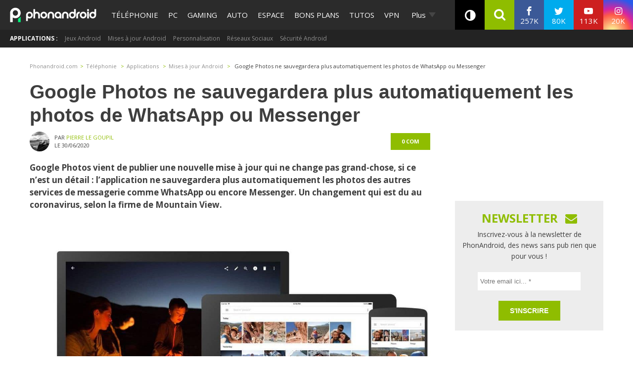

--- FILE ---
content_type: application/javascript; charset=utf-8
request_url: https://www.phonandroid.com/wp-content/cache/min/1/wp-content/themes/phonadroid-v3/assets/js/nl.js?ver=1765192787
body_size: -245
content:
document.addEventListener("DOMContentLoaded",()=>{document.querySelectorAll('.jFormEmailNl').forEach(function(node){node.addEventListener('focus',function(){node.closest('.jNLForm').querySelector('.rgpdNewsletter').style='display:block;'});node.addEventListener('blur',function(){setTimeout(function(){node.closest('.jNLForm').querySelector('.rgpdNewsletter').style='display:none;'},200)})})})

--- FILE ---
content_type: application/javascript; charset=UTF-8
request_url: https://phonandroid.disqus.com/count-data.js?2=https%3A%2F%2Fwww.phonandroid.com%2Fgoogle-photos-ne-sauvegardera-plus-automatiquement-les-photos-de-whatsapp-ou-messenger.html
body_size: 342
content:
var DISQUSWIDGETS;

if (typeof DISQUSWIDGETS != 'undefined') {
    DISQUSWIDGETS.displayCount({"text":{"and":"et","comments":{"zero":"0 com","multiple":"{num} com's","one":"1 com"}},"counts":[{"id":"https:\/\/www.phonandroid.com\/google-photos-ne-sauvegardera-plus-automatiquement-les-photos-de-whatsapp-ou-messenger.html","comments":0}]});
}